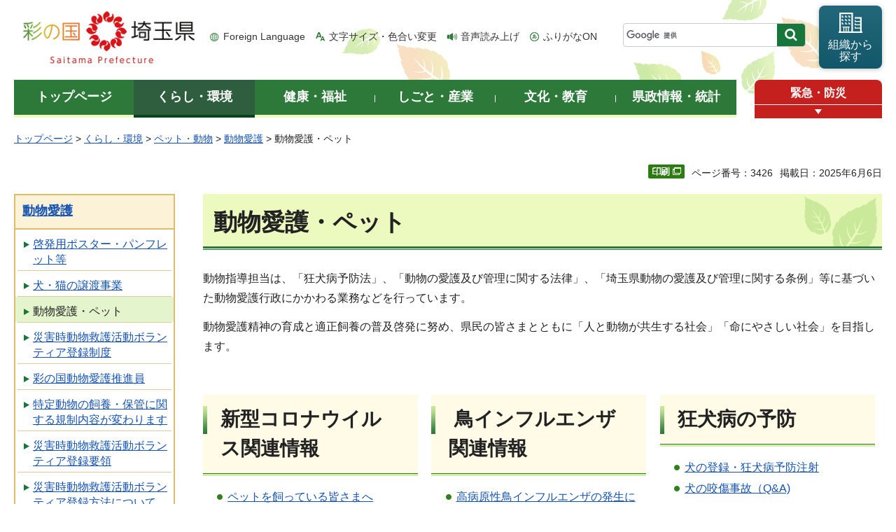

--- FILE ---
content_type: text/html
request_url: http://www.pref.saitama.lg.jp.cache.yimg.jp/a0706/doubutu/index.html
body_size: 8902
content:
<!doctype html>
<html lang="ja">
<head>
<meta charset="utf-8">

<title>動物愛護・ペット - 埼玉県</title>
<script>(function(w,d,s,l,i){w[l]=w[l]||[];w[l].push({'gtm.start':
new Date().getTime(),event:'gtm.js'});var f=d.getElementsByTagName(s)[0],
j=d.createElement(s),dl=l!='dataLayer'?'&l='+l:'';j.async=true;j.src=
'https://www.googletagmanager.com/gtm.js?id='+i+dl;f.parentNode.insertBefore(j,f);
})(window,document,'script','dataLayer','GTM-T855884');</script>

<meta name="author" content="埼玉県">
<meta property="og:title" content="動物愛護・ペット">
<meta property="og:type" content="article">
<meta property="og:description" content="">
<meta property="og:url" content="https://www.pref.saitama.lg.jp/a0706/doubutu/index.html">
<meta property="og:image" content="https://www.pref.saitama.lg.jp/shared/images/sns/logo.png">
<meta property="og:site_name" content="埼玉県">
<meta property="og:locale" content="ja_jp">
<meta name="dept_code_1" content="050000000">
<meta name="dept_code_2" content="050170000">
<meta name="dept_code_3" content="050170010">
<meta name="cate_code_1" content="001000000000">
<meta name="cate_code_2" content="001006000000">
<meta name="cate_code_3" content="001006003000">
<meta name="cate_code_4" content="">
<meta name="publish_start" content="2025-06-06 00:00:00">
<meta name="publish_end" content="2035-06-06 00:00:00">
<meta name="template_id" content="3">
<meta name="template_kind" content="1">
<meta name="template_group" content="3426">
<meta name="img" content="">
<meta name="viewport" content="width=device-width, maximum-scale=3.0">
<meta name="format-detection" content="telephone=no">
<link href="/shared/site_rn/style/default.css" rel="stylesheet" media="all">
<link href="/shared/site_rn/style/shared.css" rel="stylesheet" media="all">
<link href="/shared/templates/free_rn/style/edit.css" rel="stylesheet" media="all">
<link href="/shared/site_rn/style/smartphone.css" rel="stylesheet" media="only screen and (max-width : 640px)" class="mc_css">
<link href="/shared/site_rn/images/favicon/favicon.ico" rel="shortcut icon" type="image/vnd.microsoft.icon">
<link href="/shared/site_rn/images/favicon/apple-touch-icon-precomposed.png" rel="apple-touch-icon-precomposed">
<script src="/shared/site_rn/js/jquery.js"></script>
<script src="/shared/site_rn/js/setting.js"></script>
<script src="/shared/system/js/furigana/ysruby.js"></script>
<script>
window.rsDocReaderConf = {lang: 'ja_jp'};
</script>
<script src="//f1-as.readspeaker.com/script/5686/webReader/webReader.js?pids=wr&amp;forceAdapter=ioshtml5&amp;disable=translation,lookup&amp;dload=DocReader.AutoAdd"></script>





</head>
<body class="format_free no_javascript">

<noscript><iframe src="https://www.googletagmanager.com/ns.html?id=GTM-T855884" height="0" width="0" style="display:none;visibility:hidden" title="Google Tag Manager"></iframe></noscript>

<script src="/shared/site_rn/js/init.js"></script>
<div id="tmp_wrapper">
<div id="tmp_wrapper2">
<noscript>
<p>このサイトではJavaScriptを使用したコンテンツ・機能を提供しています。JavaScriptを有効にするとご利用いただけます。</p>
</noscript>
<p><a href="#tmp_honbun" class="skip">本文へスキップします。</a></p>
<div id="tmp_header">
<div class="container">
<div id="top">
<div id="tmp_hlogo">
<p><a href="/index.html"><span>彩の国 埼玉県</span></a></p>
</div>
<div id="tmp_means">
<ul id="tmp_hnavi">
	<li class="hnavi_lang"><a href="/foreignlanguage/index.html" lang="en" xml:lang="en">Foreign Language</a></li>
	<li class="hnavi_moji"><a href="/moji/index.html">文字サイズ・色合い変更</a></li>
	<li class="hnavi_read"><a accesskey="L" href="//app-as.readspeaker.com/cgi-bin/rsent?customerid=5686&amp;lang=ja_jp&amp;readid=tmp_main,tmp_update&amp;url=" onclick="readpage(this.href, 'tmp_readspeaker'); return false;" rel="nofollow" class="rs_href">音声読み上げ</a></li>
	<li class="hnavi_furi"><a data-contents="tmp_wrapper" data-target="tmp_wrapper" data-ignore="nofurigana" href="javascript:void(0);" id="furigana">ふりがなON</a></li>
</ul>
<div id="tmp_search">
<form action="/search/result.html" id="tmp_gsearch" name="tmp_gsearch">
<div class="wrap_sch_box">
<p class="sch_box"><input id="tmp_query" name="q" size="31" title="サイト内検索" type="text" /></p>
<p class="sch_btn"><input id="tmp_func_sch_btn" name="sa" type="submit" value="検索" /></p>
<p id="tmp_search_hidden"><input name="cx" type="hidden" value="0898cdc8c417302e4" /><input name="ie" type="hidden" value="UTF-8" /><input name="cof" type="hidden" value="FORID:9" /></p>
</div>
</form>
</div>
<p id="tmp_func_soshiki"><a href="/kense/gaiyo/soshiki/index.html"><span>組織から<br />
探す</span></a></p>
</div>
<ul id="tmp_hnavi_s">
	<li id="tmp_hnavi_lmenu"><a href="javascript:void(0);"><span>情報を探す</span></a>
	<div id="tmp_sma_lmenu" class="wrap_sma_sch">
	<div class="sma_sch">
	<div id="tmp_sma_find">
	<div id="tmp_sma_find_search" class="find_sch">
	<div class="find_sch_ttl">
	<p>キーワードから探す</p>
	</div>
	<div class="find_sch_cnt">&nbsp;</div>
	</div>
	<div id="tmp_sma_find_note" class="find_sch">
	<div class="find_sch_ttl">
	<p>注目キーワード</p>
	</div>
	<div class="find_sch_cnt">
	<ul class="keyword_list">
		<li>&nbsp;</li>
	</ul>
	</div>
	</div>
	<div class="sma_sch_guide_icon">&nbsp;</div>
	</div>
	<p class="close_btn"><a href="javascript:void(0);"><span>閉じる</span></a></p>
	</div>
	</div>
	</li>
	<li id="tmp_hnavi_rmenu"><a href="javascript:void(0);"><span>メニュー</span></a>
	<div id="tmp_sma_rmenu" class="wrap_sma_sch">
	<div class="sma_sch">
	<div class="sma_sch_cnt">&nbsp;</div>
	<p class="close_btn"><a href="javascript:void(0);"><span>閉じる</span></a></p>
	</div>
	</div>
	</li>
</ul>
</div>
</div>
</div>

<div id="tmp_wrap_gnavi">
<div class="container">
<div id="tmp_gnavi">
<ul>
	<li id="tmp_glist1"><a href="/index.html"><span>トップページ</span></a></li>
	<li id="tmp_glist2"><a href="/kurashi/index.html"><span>くらし・環境</span></a></li>
	<li id="tmp_glist3"><a href="/kenko/index.html"><span>健康・福祉</span></a></li>
	<li id="tmp_glist4"><a href="/shigoto/index.html"><span>しごと・産業</span></a></li>
	<li id="tmp_glist5"><a href="/bunka/index.html"><span>文化・教育</span></a></li>
	<li id="tmp_glist6"><a href="/kense/index.html"><span>県政情報・統計</span></a></li>
</ul>
</div>
<div id="tmp_sma_emergency">
<div id="tmp_sma_emergency_ttl">
<p class="ttl"><a href="/theme/anzen/index.html">緊急・防災</a></p>
<p class="close_btn"><a href="javascript:void(0);"><span>緊急情報を開く</span></a></p>
</div>
<div id="tmp_sma_emergency_cnt">
<aside aria-label="緊急情報" class="box_emergency">
<div class="box_emergency_ttl">
<p class="ttl">緊急情報</p>
<p class="close_btn"><a href="javascript:void(0);"><span>閉じる</span></a></p>
</div>
<div class="box_emergency_cnt">
<p>現在、緊急情報はありません。</p>
</div>
</aside>
</div>
</div>
</div>
</div>

<div id="tmp_wrapper3" class="container">
<div id="tmp_pankuzu">
<p><a href="/index.html">トップページ</a> &gt; <a href="/kurashi/index.html">くらし・環境</a> &gt; <a href="/kurashi/pet/index.html">ペット・動物</a> &gt; <a href="/kurashi/pet/aigo/index.html">動物愛護</a> &gt; 動物愛護・ペット</p>
</div>

<div class="text_r">
<div class="text_r">
<p id="tmp_pageid">ページ番号：3426</p>
<p id="tmp_update">掲載日：2025年6月6日</p>
</div>
</div>

<div id="tmp_wrap_main" class="column_lnavi">
<div id="tmp_readspeaker" class="rs_preserve rs_skip rs_splitbutton rs_addtools rs_exp"></div>
<div id="tmp_main">


<div class="wrap_col_lft_navi">
<div class="col_lft_navi">





<aside aria-label="ナビゲーション" id="tmp_lnavi">
<div id="tmp_lnavi_ttl">
<p><a href="/kurashi/pet/aigo/index.html">動物愛護</a></p>
</div>
<div id="tmp_lnavi_cnt">
<ul>
<li><a href="/a0706/doubutu/keihatu.html">啓発用ポスター・パンフレット等</a></li>
<li><a href="/a0706/doubutu/jouto.html">犬・猫の譲渡事業</a></li>
<li><a href="/a0706/doubutu/index.html">動物愛護・ペット</a></li>
<li><a href="/a0706/doubutu/saigaizivolunteer.html">災害時動物救護活動ボランティア登録制度</a></li>
<li><a href="/kurashi/pet/aigo/dobutsuaigo/index.html">彩の国動物愛護推進員</a></li>
<li><a href="/a0706/doubutu/tokuteidubutsukouzatusyu.html">特定動物の飼養・保管に関する規制内容が変わります</a></li>
<li><a href="/a0706/saigaizivolunteer-tourokuyouryou.html">災害時動物救護活動ボランティア登録要領</a></li>
<li><a href="/a0706/saigaizivolunteer-tourokuhouhou.html">災害時動物救護活動ボランティア登録方法について</a></li>
<li><a href="/a0706/doubutu-touroku/index.html">動物取扱業・特定動物</a></li>
<li><a href="/a0706/doubutu-touroku/tokutedoubutu.html">特定動物（危険な動物）とは</a></li>
<li><a href="/a0706/doubutu-touroku/dai2toriatukai.html">第二種動物取扱業の届出</a></li>
<li><a href="/a0706/doubutu-touroku/sekininsya.html">第一種動物取扱業／動物取扱責任者</a></li>
<li><a href="/a0706/doubutu-touroku/toriatukaigyousyu.html">第一種動物取扱業／対象となる業種・業態</a></li>
<li><a href="/a0706/doubutu-touroku/toriatukai-haigyou.html">第一種動物取扱業／廃業等の届出</a></li>
<li><a href="/a0706/doubutu-touroku/toriatukaihenkou1.html">第一種動物取扱業／変更届（1）</a></li>
<li><a href="/a0706/doubutu-touroku/toriatukaihenkou2.html">第一種動物取扱業／変更届（2）</a></li>
<li><a href="/a0706/doubutu-touroku/toriatukaihenkou3.html">第一種動物取扱業／飼養施設を新たに設置しようとするときの届出</a></li>
<li><a href="/a0706/doubutu-touroku/toriatukaihenkou4.html">第一種動物取扱業／犬猫等健康安全計画（犬猫等販売業開始届）</a></li>
<li><a href="/a0706/doubutu-touroku/toriatukai-kousin.html">第一種動物取扱業／登録の更新</a></li>
<li><a href="/a0706/doubutu-touroku/toriatukai-saikouhu.html">第一種動物取扱業／登録証再交付の申請</a></li>
<li><a href="/a0706/doubutu-touroku/toriatukaisinki.html">第一種動物取扱業／登録（新規）</a></li>
<li><a href="/a0706/doubutu-touroku/teikihoukoku.html">第一種動物取扱業／動物販売業者等の定期報告</a></li>
<li><a href="/a0706/doubutu-touroku/toriatukaimeibo.html">第一種動物取扱業／第一種動物取扱業者登録簿</a></li>
<li><a href="/a0706/doubutu-touroku/toriatukai-choubo.html">動物に関する帳簿の備付け</a></li>
<li><a href="/a0706/doubutu/douaihoukaisei-reiwa1.html">動物の愛護及び管理に関する法律の一部が改正されました</a></li>
<li><a href="/a0706/doubutu-touroku/r3doubutukaisei.html">動物の愛護及び管理に関する法律等の一部を改正する法律の一部の施行について（令和3年6月1日施行）</a></li>
<li><a href="/a0706/doubutu-touroku/toriatukaisekininnsyakennsyu.html">動物取扱責任者研修</a></li>
<li><a href="/a0706/doubutu/inuneko-hanbai.html">生後56日齢以下の犬猫の販売等は禁止されています</a></li>
<li><a href="/a0706/doubutu-touroku/koukoku.html">第一種動物取扱業の広告について</a></li>
</ul>
</div>
</aside>

</div>
</div>
<div class="wrap_col_main">
<div class="col_main">
<p id="tmp_honbun" class="skip">ここから本文です。</p>
<!--index_start-->
<div id="tmp_contents">

<h1>動物愛護・ペット</h1>
<p>動物指導担当は、「狂犬病予防法」、「動物の愛護及び管理に関する法律」、「埼玉県動物の愛護及び管理に関する条例」等に基づいた動物愛護行政にかかわる業務などを行っています。</p>
<p>動物愛護精神の育成と適正飼養の普及啓発に努め、県民の皆さまとともに「人と動物が共生する社会」「命にやさしい社会」を目指します。</p>
<div class="col3">
			<div class="col3L">
			<h2>新型コロナウイルス関連情報</h2>
			<ul>
				<li><a href="/a0706/singatakorona/kainushi.html">ペットを飼っている皆さまへ</a></li>
				<li><a href="/a0706/singatakoronazigyousya/zigyousya.html" target="_blank">ペット関連事業者の皆さまへ</a></li>
			</ul>
			</div>
			<div class="col3M">
			<h2>&nbsp;鳥インフルエンザ関連情報</h2>
			<ul>
				<li><a href="https://www.pref.saitama.lg.jp/a0706/doubutu/hpai20221222.html">高病原性鳥インフルエンザの発生について</a></li>
				<li><a href="/a0706/doubutu/hpai.html">鳥インフルエンザについて</a></li>
				<li><a href="/a0706/doubutu/hpai-pet.html">飼育している鳥を鳥インフルエンザに感染させないために</a></li>
			</ul>
			</div>
			<div class="col3R">
			<h2>狂犬病の予防</h2>
			<ul>
				<li><a href="/a0706/doubutu/tourokutyusya.html">犬の登録・狂犬病予防注射</a></li>
				<li><a href="/a0706/doubutu/kousyou.html">犬の咬傷事故（Q&amp;A)</a></li>
			</ul>
			</div>
</div>
<div class="col3">
			<div class="col3L">
			<h2>犬・猫の迷子</h2>
			<ul>
				<li><a href="/a0706/doubutu/doubutumaigo.html">逃がしてしまった飼い主のかたへ</a></li>
				<li><a href="/a0706/doubutu/telservice.html">ペットの迷子届／保護届</a></li>
				<li><a href="/a0706/doubutu/hushoudoubutu.html">道路等で負傷した動物(野生動物を除く）を保護した時は&nbsp;</a></li>
			</ul>
			</div>
			<div class="col3M">
			<h2>ペット</h2>
			<ul>
				<li><a href="/a0706/korekara.html">これからペットを飼うかたへ</a></li>
				<li><a href="/a0706/doubutu/pet-soudan.html">ペットに関する相談について</a></li>
				<li><a href="/a0706/doubutu/jouto.html">犬・猫の譲渡</a></li>
				<li><a href="/a0706/doubutu/petsougi.html">ペットが亡くなったとき</a></li>
				<li><a href="/a0706/doubutu/microchip.html">マイクロチップを御存じですか？</a></li>
				<li><a href="/a0706/doubutu/microchip-gimuka.html">犬猫のマイクロチップ装着等の義務化について</a></li>
				<li><a href="/a0706/doubutu/kaikata.html">ペットがご近所でも好かれるために</a></li>
				<li><a href="/a0706/doubutu/zoonosis.html">動物由来感染症</a></li>
				<li><a href="/a0706/doubutu/tasuusiyou.html">犬猫を10頭以上飼っている方へ</a></li>
				<li><a href="/a0706/doubutu/bousai.html">ペットと飼い主のもしもの備え～防災編～</a></li>
				<li><a href="/a0706/doubutu/soudan.html">ペットと飼い主のもしもの備え～高齢者・障がい者編～</a></li>
			</ul>
			</div>
			<div class="col3R">
			<h2>動物愛護</h2>
			<ul>
				<li><a href="/a0706/doubutu/animalplan.html">埼玉県動物愛護管理推進計画</a>&nbsp;&nbsp;</li>
				<li><a href="/a0706/doubutu/saigaizivolunteer.html">災害時動物救護活動ボランティア</a></li>
				<li><a href="/a0706/doubutu/aigosuisinin.html">動物愛護推進員</a></li>
				<li><a href="/a0706/doubutu/aigosuishininkoubo2.html">動物愛護推進員の公募</a></li>
				<li><a href="/a0706/doubutu/syobunsu.html">犬猫殺処分数</a></li>
				<li><a href="/a0706/doubutu/douaihoukaisei-reiwa1.html">動物の愛護及び管理に関する法律の改正</a></li>
				<li><a href="http://www.pref.saitama.lg.jp/a0706/doubutu/jikenndoubutsu.html">実験動物について</a></li>
				<li><a href="https://www.pref.saitama.lg.jp/a0706/doubutu/doubutuaigojyoureikaisei2021.html">埼玉県動物の愛護及び管理に関する条例が改正されました</a></li>
				<li><a href="/a0706/doubutu/doubutugyakutai.html">動物虐待は犯罪です！</a></li>
			</ul>
			</div>
</div>
<div class="col3">
			<div class="col3L">
			<h2>動物取扱業・特定動物</h2>
			<ul>
				<li><a href="/a0706/doubutu-touroku/index.html">動物取扱業・特定動物</a></li>
				<li><a href="https://www.pref.saitama.lg.jp/a0706/doubutu-touroku/toriatukaisekininnsyakennsyu.html">動物取扱責任者研修</a></li>
			</ul>
			</div>
			<div class="col3M">
			<h2>資料</h2>
			<ul>
				<li><a href="/a0706/doubutu/keihatu.html">啓発用ポスター・パンフレット</a></li>
				<li><a href="/a0706/doubutu/tiikinekoguide.html">地域猫活動実践ガイドブック</a></li>
				<li><a href="http://www.pref.saitama.lg.jp/a0706/doubutu/doukouhinanguideline.html">ペット同行避難ガイドライン</a></li>
			</ul>
			</div>
			<div class="col3R">
			<h2>関係機関</h2>
			<ul>
				<li><a href="/a0706/hokenjo.html">保健所・動物指導センター</a></li>
				<li><a href="/a0706/doubutu/saitamakawagoe.html">さいたま市、川越市、越谷市、川口市の住民の皆さまへ！</a></li>
			</ul>
			</div>
</div>
<div class="col3">
			<div class="col3L">
			<h2>申請・届出</h2>
			<ul>
				<li><a href="https://www.pref.saitama.lg.jp/a0706/doubutu/sinnsei2.html">動物に関する申請・届出</a></li>
			</ul>
			</div>
			<div class="col3M">
			<p>&nbsp;</p>
			</div>
			<div class="col3R">&nbsp;</div>
</div>






</div>



<div id="tmp_inquiry">
<div id="tmp_inquiry_ttl">
<h2>お問い合わせ</h2>
</div>
<div id="tmp_inquiry_cnt">
<div id="author_info">
<form method="post" action="https://www.pref.saitama.lg.jp/cgi-bin/simple_faq/form.cgi">
<div class="inquiry_parts">
<p><strong>
<a href="/kense/gaiyo/soshiki/hoken/index.html">保健医療部</a>&nbsp;<a href="/soshiki/a0706/index.html">生活衛生課</a>&nbsp;　
</strong></p>
<p>郵便番号330-9301&nbsp;埼玉県さいたま市浦和区高砂三丁目15番1号&nbsp;本庁舎4階</p>
<p class="inq_tel_link">電話：048-830-3612</p>
<p class="submit"><button type="submit" class="inquiry_btn">お問い合わせフォーム</button></p>
</div>
<p>
<input type="hidden" name="code" value="050170010">
<input type="hidden" name="dept" value="8010:4192:4441:3943:3943:5271:9255:9421:8342:8425:3777:9504:8010:8674:9587:8010:9006:8010:3777:8923:8508:3777:8757:9255">
<input type="hidden" name="page" value="/a0706/doubutu/index.html">
<input type="hidden" name="ENQ_RETURN_MAIL_SEND_FLG" value="0">
<input type="hidden" name="publish_ssl_flg" value="1">
</p>
</form>
</div>
</div>
</div>
<!--index_end-->

<div id="tmp_feedback">
<div id="tmp_feedback_ttl">
<h2>より良いウェブサイトにするためにみなさまのご意見をお聞かせください</h2>
</div>
<div id="tmp_feedback_cnt">
<form action="/cgi-bin/feedback/feedback.cgi" id="feedback" method="post">
<p><input name="page_id" type="hidden" value="3426" /> <input name="page_title" type="hidden" value="動物愛護・ペット" /> <input name="page_url" type="hidden" value="https://www.pref.saitama.lg.jp/a0706/doubutu/index.html" /> <input name="item_cnt" type="hidden" value="2" /></p>
<fieldset><legend>このページの情報は役に立ちましたか？ </legend>
<p><input id="que1_1" name="item_1" type="radio" value="役に立った" /> <label for="que1_1">1：役に立った</label></p>
<p><input id="que1_2" name="item_1" type="radio" value="ふつう" /> <label for="que1_2">2：ふつう</label></p>
<p><input id="que1_3" name="item_1" type="radio" value="役に立たなかった" /> <label for="que1_3">3：役に立たなかった</label></p>
</fieldset>
<p><input name="label_1" type="hidden" value="質問：このページの情報は役に立ちましたか？" /> <input name="nes_1" type="hidden" value="1" /> <input name="img_1" type="hidden" /> <input name="img_alt_1" type="hidden" /> <input name="mail_1" type="hidden" value="0" /></p>
<fieldset><legend>このページの情報は見つけやすかったですか？ </legend>
<p><input id="que2_1" name="item_2" type="radio" value="見つけやすかった" /> <label for="que2_1">1：見つけやすかった</label></p>
<p><input id="que2_2" name="item_2" type="radio" value="ふつう" /> <label for="que2_2">2：ふつう</label></p>
<p><input id="que2_3" name="item_2" type="radio" value="見つけにくかった" /> <label for="que2_3">3：見つけにくかった</label></p>
</fieldset>
<p><input name="label_2" type="hidden" value="質問：このページの情報は見つけやすかったですか？" /> <input name="nes_2" type="hidden" value="1" /> <input name="img_2" type="hidden" /> <input name="img_alt_2" type="hidden" /> <input name="mail_2" type="hidden" value="0" /></p>
<p class="submit"><button type="submit" class="submit_btn">送信</button></p>
</form>
</div>
</div>

</div>
</div>
</div>
</div>
</div>
</div>

<div class="pnavi_footer">
<p class="ptop"><a href="#top"><span>ページの先頭へ戻る</span></a></p>
</div>


<div id="tmp_footer">
<div id="tmp_footer_cnt" class="container">
<ul id="tmp_fnavi">
	<li><a href="/sitemap.html">サイトマップ</a></li>
	<li><a href="/a0301/accessibility.html">ウェブアクセシビリティ</a></li>
	<li><a href="/a0301/praibashi-menseki.html">プライバシーポリシー・免責事項</a></li>
	<li><a href="/a0301/tyosaku-rinku.html">著作権・リンクについて</a></li>
	<li><a href="/a0301/wwwlink.html">関係機関リンク集</a></li>
</ul>
</div>
<div id="tmp_address">
<div class="container">
<address>
<p class="add_ttl">埼玉県庁</p>
<p class="footer_btn"><a href="/kense/gaiyo/access.html"><span>県庁へのアクセス</span></a></p>
<p class="add_cnt"><span>〒330-9301 埼玉県さいたま市浦和区高砂三丁目15番1号 </span><span>電話番号：048-824-2111（代表） </span><span>法人番号：1000020110001</span></p>
</address>
<div id="tmp_mascot_btn">
<p class="used_bg_img"><a href="/kense/saitamaken/kobaton/index.html"><span>「コバトン」&amp;「さいたまっち」</span></a></p>
</div>
</div>
</div>
<div id="tmp_copyright">
<div class="container">
<p lang="en" xml:lang="en">Copyright &copy; Saitama Prefecture. All rights reserved.</p>
</div>
</div>
</div>

</div>
<script src="/shared/site_rn/js/function.js"></script>
<script src="/shared/site_rn/js/main.js"></script>
<script src="/shared/site_rn/js/sib.js"></script>
<script src="/shared/site_rn/js/yjtag.js"></script>
<noscript>
<iframe src="//b.yjtag.jp/iframe?c=sbQurib" width="1" height="1" frameborder="0" scrolling="no" marginheight="0" marginwidth="0" title="log analysis"></iframe>
</noscript>

</body>
</html>
